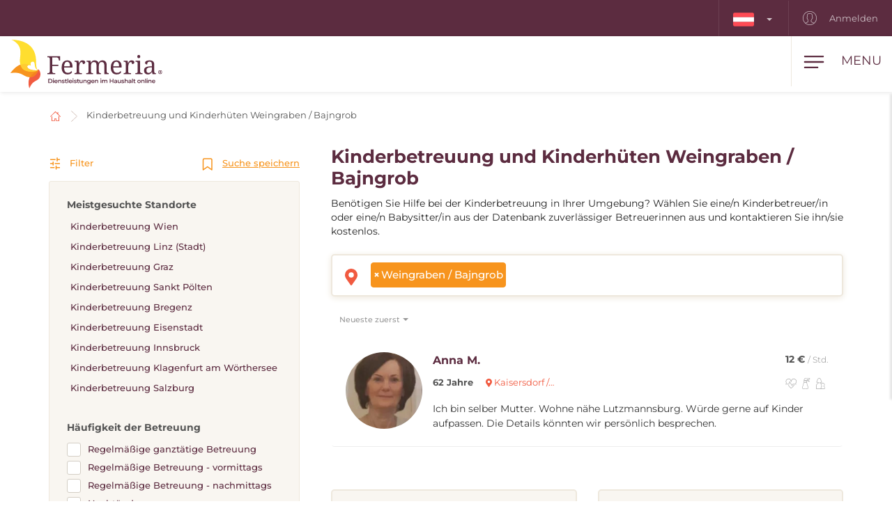

--- FILE ---
content_type: image/svg+xml
request_url: https://www.fermeria.at/assets/icons/map-marker-sm.svg
body_size: 179
content:
<svg xmlns="http://www.w3.org/2000/svg" width="9" height="12" viewBox="0 0 18 24"><g><g><path fill="#f15a40" d="M5.25 9a3.75 3.75 0 1 1 7.5 0 3.75 3.75 0 0 1-7.5 0zm2.825 14.516a1.125 1.125 0 0 0 1.85 0C16.735 13.642 18 12.629 18 9A9 9 0 1 0 0 9c0 3.629 1.264 4.642 8.075 14.516z"/></g></g></svg>

--- FILE ---
content_type: image/svg+xml
request_url: https://www.fermeria.at/images/page/f_8_6246_at.svg
body_size: 519
content:
<svg xmlns="http://www.w3.org/2000/svg" width="30" height="19.655" viewBox="0 0 30 19.655">
  <g id="hungary" transform="translate(0 -88.276)">
    <path id="Path_2315" data-name="Path 2315" d="M27.753,88.276H2.247A2.247,2.247,0,0,0,0,90.523v4.3H30v-4.3A2.247,2.247,0,0,0,27.753,88.276Z" fill="#ff4b55"/>
    <path id="Path_2316" data-name="Path 2316" d="M0,316.213a2.247,2.247,0,0,0,2.247,2.247H27.753A2.247,2.247,0,0,0,30,316.213v-4.3H0Z" transform="translate(0 -210.529)" fill="#ff4b55"/>
    <rect id="Rectangle_1247" data-name="Rectangle 1247" width="30" height="6.551" transform="translate(0 94.828)" fill="#fff"/>
  </g>
</svg>


--- FILE ---
content_type: image/svg+xml
request_url: https://www.fermeria.at/images/page/icons/opatrovanie-deti.svg
body_size: 1729
content:
<svg xmlns="http://www.w3.org/2000/svg" width="49.756" height="60" viewBox="0 0 49.756 60">
  <path id="Path_1234" data-name="Path 1234" d="M1069.948,128.286a10.157,10.157,0,1,0-15.511-12.878,17.675,17.675,0,0,0-6.883-3.892v-1.843a13.833,13.833,0,0,0,4.01.338,9.192,9.192,0,0,0,6.241-2.832,1.29,1.29,0,0,0-.115-1.792,13.714,13.714,0,0,1-3.773-8.312c-.592-6.262-5.067-12.738-11.532-12.738s-10.94,6.477-11.533,12.738a13.711,13.711,0,0,1-3.77,8.309,1.286,1.286,0,0,0-.119,1.8,9.194,9.194,0,0,0,6.242,2.832,13.848,13.848,0,0,0,4.01-.338v1.842a16.96,16.96,0,0,0-12.369,16.175v13.667c0,.1.005.2.015.3a2.921,2.921,0,0,0,2.9,2.623H1053.8a3.839,3.839,0,0,0,.663.058H1071.5c1.677,0,2.992-1.054,2.991-2.37.011-.468.1-4.583.1-5.024A10.525,10.525,0,0,0,1069.948,128.286Zm-42.188,13.42a.347.347,0,0,1-.343-.349V127.782c0-.018,0-.036,0-.054s0-.05,0-.077a14.448,14.448,0,0,1,11.379-13.9,1.286,1.286,0,0,0,.99-1.252v-4.186a1.286,1.286,0,0,0-.712-1.151,3.083,3.083,0,0,0-2.23-.047,11.436,11.436,0,0,1-3.513.323,6.776,6.776,0,0,1-3.551-1.2,16.547,16.547,0,0,0,3.631-8.924c.484-5.117,3.972-10.409,8.972-10.409s8.488,5.292,8.972,10.409a16.554,16.554,0,0,0,3.627,8.919,6.809,6.809,0,0,1-3.545,1.206,11.5,11.5,0,0,1-3.513-.323,3.083,3.083,0,0,0-2.23.047,1.286,1.286,0,0,0-.712,1.151V112.5a1.286,1.286,0,0,0,.991,1.252,15.131,15.131,0,0,1,7,3.8,1.272,1.272,0,0,0,.338.228,10.141,10.141,0,0,0,2.709,10.508,10.526,10.526,0,0,0-4.652,8.656c0,.4.077,3.791.1,4.764H1027.76Zm44.169-.018a1.093,1.093,0,0,1-.425.077h-14.133a1.277,1.277,0,0,0-.364-.058H1054.1c-.019-.006-.046-.012-.061-.019-.032-1.393-.1-4.416-.1-4.745a8.177,8.177,0,0,1,4.932-7.34,1.286,1.286,0,0,0,.132-2.258,7.59,7.59,0,1,1,7.959,0,1.286,1.286,0,0,0,.132,2.259,8.173,8.173,0,0,1,4.933,7.339C1072.029,137.27,1071.963,140.261,1071.929,141.688Z" transform="translate(-1024.845 -84.337)" fill="#f7941d"/>
</svg>
